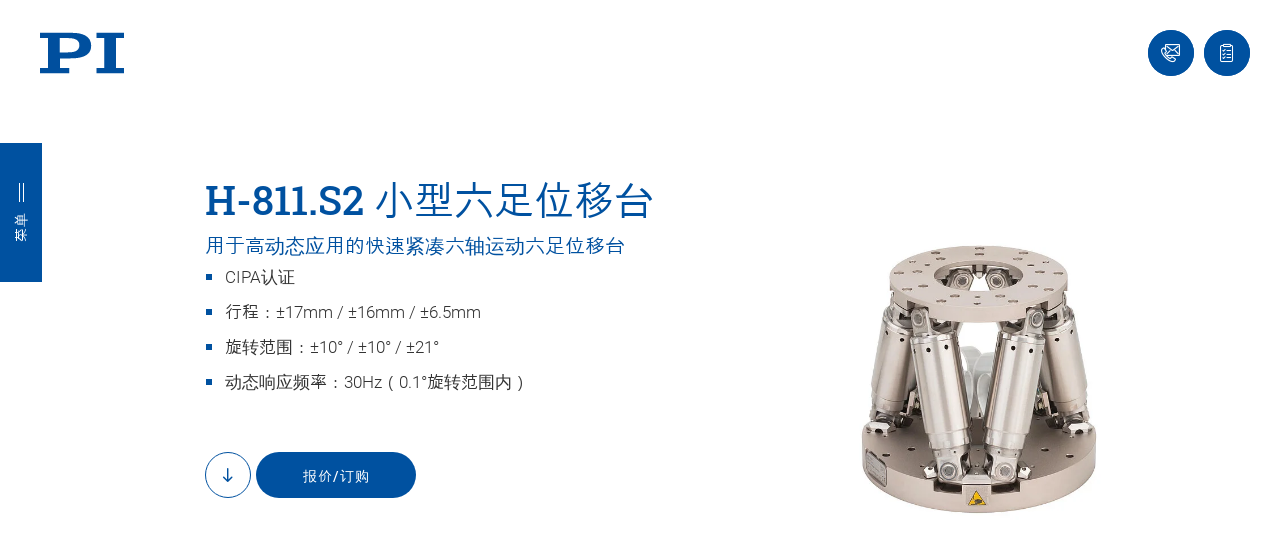

--- FILE ---
content_type: application/javascript
request_url: https://hm.baidu.com/hm.js?f100b5f5bdd98435e768ebbd3f7239ce
body_size: 13677
content:
(function(){var h={},mt={},c={id:"f100b5f5bdd98435e768ebbd3f7239ce",dm:["pi-china.cn"],js:"tongji.baidu.com/hm-web/js/",etrk:[],cetrk:[],cptrk:[],icon:'',ctrk:[],vdur:1800000,age:31536000000,qiao:0,pt:0,spa:0,aet:'',hca:'25233BBB0446CA8D',ab:'0',v:0};var t=void 0,v=!0,x=null,y=!1;mt.cookie={};mt.cookie.set=function(e,a,b){var m;b.P&&(m=new Date,m.setTime(m.getTime()+b.P));document.cookie=e+"="+a+(b.domain?"; domain="+b.domain:"")+(b.path?"; path="+b.path:"")+(m?"; expires="+m.toGMTString():"")+(b.Oc?"; secure":"")};mt.cookie.get=function(e){return(e=RegExp("(^| )"+e+"=([^;]*)(;|$)").exec(document.cookie))?e[2]:x};
mt.cookie.dc=function(e,a){try{var b="Hm_ck_"+ +new Date;mt.cookie.set(b,"42",{domain:e,path:a,P:t});var m="42"===mt.cookie.get(b)?"1":"0";mt.cookie.set(b,"",{domain:e,path:a,P:-1});return m}catch(d){return"0"}};mt.event={};mt.event.d=function(e,a,b,m){e.addEventListener?e.addEventListener(a,b,m||y):e.attachEvent&&e.attachEvent("on"+a,function(d){b.call(e,d)})};
(function(){var e=mt.event;mt.lang={};mt.lang.n=function(a,b){return"[object "+b+"]"==={}.toString.call(a)};mt.lang.m=function(a){return mt.lang.n(a,"Function")};mt.lang.g=function(a){return mt.lang.n(a,"Object")};mt.lang.Ua=function(a){return mt.lang.n(a,"Number")&&isFinite(a)};mt.lang.K=function(a){return mt.lang.n(a,"String")};mt.lang.isArray=function(a){return mt.lang.n(a,"Array")};mt.lang.o=function(a){return a.replace?a.replace(/'/g,"'0").replace(/\*/g,"'1").replace(/!/g,"'2"):a};mt.lang.trim=
function(a){return a.replace(/^\s+|\s+$/g,"")};mt.lang.find=function(a,b,m){if(mt.lang.isArray(a)&&mt.lang.m(b))for(var d=a.length,f=0;f<d;f++)if(f in a&&b.call(m||a,a[f],f))return a[f];return x};mt.lang.J=function(a,b){return mt.lang.find(a,function(a){return a===b})!=x};mt.lang.filter=function(a,b){var m=-1,d=0,f=a==x?0:a.length,e=[];if(mt.lang.m(b))for(;++m<f;){var k=a[m];b(k,m,a)&&(e[d++]=k)}return e};mt.lang.unique=function(a,b){var m=a.length,d=a.slice(0),f,e;for(mt.lang.m(b)||(b=function(b,
a){return b===a});0<--m;){e=d[m];for(f=m;f--;)if(b(e,d[f])){d.splice(m,1);break}}return d};mt.lang.Mc=function(a,b){function m(b){b=(d+d+Number(b).toString(2)).slice(-64);return[parseInt(b.slice(0,32),2),parseInt(b.slice(-32),2)]}var d="00000000000000000000000000000000",f=m(a),e=m(b);return parseInt((d+((f[0]|e[0])>>>0).toString(2)).slice(-32)+(d+((f[1]|e[1])>>>0).toString(2)).slice(-32),2)};mt.lang.extend=function(a){for(var b=Array.prototype.slice.call(arguments,1),m=0;m<b.length;m++){var d=b[m],
f;for(f in d)Object.prototype.hasOwnProperty.call(d,f)&&d[f]&&(a[f]=d[f])}return a};mt.lang.Fc=function(a){function b(b,a){var f=window.history,e=f[b];f[b]=function(){e.apply(f,arguments);mt.lang.m(a)&&a()}}b("pushState",function(){a()});b("replaceState",function(){a()});e.d(window,window.history.pushState?"popstate":"hashchange",function(){a()})};return mt.lang})();mt.url={};mt.url.h=function(e,a){var b=e.match(RegExp("(^|&|\\?|#)("+a+")=([^&#]*)(&|$|#)",""));return b?b[3]:x};
mt.url.Jb=function(e){return(e=e.match(/^(https?:\/\/)?([^\/\?#]*)/))?e[2].replace(/.*@/,""):x};mt.url.qa=function(e){return(e=mt.url.Jb(e))?e.replace(/:\d+$/,""):e};mt.url.$b=function(e){var a=document.location.href,a=a.replace(/^https?:\/\//,"");return 0===a.indexOf(e)};mt.url.ac=function(e,a){e="."+e.replace(/:\d+/,"");a="."+a.replace(/:\d+/,"");var b=e.indexOf(a);return-1<b&&b+a.length===e.length};
(function(){var e=mt.lang,a=mt.url;mt.e={};mt.e.Cb=function(b){return document.getElementById(b)};mt.e.oa=function(b){if(!b)return x;try{b=String(b);if(0===b.indexOf("!HMCQ!"))return b;if(0===b.indexOf("!HMCC!"))return document.querySelector(b.substring(6,b.length));for(var a=b.split(">"),d=document.body,f=a.length-1;0<=f;f--)if(-1<a[f].indexOf("#")){var e=a[f].split("#")[1];(d=document.getElementById(e))||(d=document.getElementById(decodeURIComponent(e)));a=a.splice(f+1,a.length-(f+1));break}for(b=
0;d&&b<a.length;){var k=String(a[b]).toLowerCase();if(!("html"===k||"body"===k)){var f=0,p=a[b].match(/\[(\d+)\]/i),e=[];if(p)f=p[1]-1,k=k.split("[")[0];else if(1!==d.childNodes.length){for(var r=0,s=0,n=d.childNodes.length;s<n;s++){var q=d.childNodes[s];1===q.nodeType&&q.nodeName.toLowerCase()===k&&r++;if(1<r)return x}if(1!==r)return x}for(r=0;r<d.childNodes.length;r++)1===d.childNodes[r].nodeType&&d.childNodes[r].nodeName.toLowerCase()===k&&e.push(d.childNodes[r]);if(!e[f])return x;d=e[f]}b++}return d}catch(l){return x}};
mt.e.Na=function(b,a){var d=[],f=[];if(!b)return f;for(;b.parentNode!=x;){for(var e=0,k=0,p=b.parentNode.childNodes.length,r=0;r<p;r++){var s=b.parentNode.childNodes[r];if(s.nodeName===b.nodeName&&(e++,s===b&&(k=e),0<k&&1<e))break}if((p=""!==b.id)&&a){d.unshift("#"+encodeURIComponent(b.id));break}else p&&(p="#"+encodeURIComponent(b.id),p=0<d.length?p+">"+d.join(">"):p,f.push(p)),d.unshift(encodeURIComponent(String(b.nodeName).toLowerCase())+(1<e?"["+k+"]":""));b=b.parentNode}f.push(d.join(">"));return f};
mt.e.ra=function(b){return(b=mt.e.Na(b,v))&&b.length?String(b[0]):""};mt.e.Lb=function(b){return mt.e.Na(b,y)};mt.e.Db=function(b){var a;for(a="A";(b=b.parentNode)&&1==b.nodeType;)if(b.tagName==a)return b;return x};mt.e.Gb=function(b){return 9===b.nodeType?b:b.ownerDocument||b.document};mt.e.Kb=function(b){var a={top:0,left:0};if(!b)return a;var d=mt.e.Gb(b).documentElement;"undefined"!==typeof b.getBoundingClientRect&&(a=b.getBoundingClientRect());return{top:a.top+(window.pageYOffset||d.scrollTop)-
(d.clientTop||0),left:a.left+(window.pageXOffset||d.scrollLeft)-(d.clientLeft||0)}};mt.e.Qc=function(b,a){if(b)for(var d=b.childNodes,f=0,e=d.length;f<e;f++){var k=d[f];if(k&&3===k.nodeType)return d=k.textContent||k.innerText||k.nodeValue||"",k.textContent?k.textContent=a:k.innerText?k.innerText=a:k.nodeValue=a,d}};mt.e.Pc=function(b,a){if(!b)return{};var d={};a=a||{};for(var f in a)a.hasOwnProperty(f)&&a[f]!==t&&(d[f]=b.getAttribute(f)||"",b.setAttribute(f,a[f]));return d};mt.e.getAttribute=function(b,
a){var d=b.getAttribute&&b.getAttribute(a)||x;if(!d&&b.attributes&&b.attributes.length)for(var f=b.attributes,e=f.length,k=0;k<e;k++)f[k].nodeName===a&&(d=f[k].nodeValue);return d};mt.e.R=function(b){var a="document";b.tagName!==t&&(a=b.tagName);return a.toLowerCase()};mt.e.Ob=function(b){var a="";b.textContent?a=e.trim(b.textContent):b.innerText&&(a=e.trim(b.innerText));a&&(a=a.replace(/\s+/g," ").substring(0,255));return a};mt.e.Q=function(b,m){var d;e.K(b)&&0===String(b).indexOf("!HMCQ!")?(d=String(b),
d=a.h(document.location.href,d.substring(6,d.length))):e.K(b)||(d=mt.e.R(b),"input"===d&&m&&("button"===b.type||"submit"===b.type)?d=e.trim(b.value)||"":"input"===d&&!m&&"password"!==b.type?d=e.trim(b.value)||"":"img"===d?(d=mt.e.getAttribute,d=d(b,"alt")||d(b,"title")||d(b,"src")):d="body"===d||"html"===d?["(hm-default-content-for-",d,")"].join(""):mt.e.Ob(b));return String(d||"").substring(0,255)};(function(){(mt.e.hc=function(){function a(){if(!a.da){a.da=v;for(var d=0,e=f.length;d<e;d++)f[d]()}}
function e(){try{document.documentElement.doScroll("left")}catch(d){setTimeout(e,1);return}a()}var d=y,f=[],g;document.addEventListener?g=function(){document.removeEventListener("DOMContentLoaded",g,y);a()}:document.attachEvent&&(g=function(){"complete"===document.readyState&&(document.detachEvent("onreadystatechange",g),a())});(function(){if(!d)if(d=v,"complete"===document.readyState)a.da=v;else if(document.addEventListener)document.addEventListener("DOMContentLoaded",g,y),window.addEventListener("load",
a,y);else if(document.attachEvent){document.attachEvent("onreadystatechange",g);window.attachEvent("onload",a);var f=y;try{f=window.frameElement==x}catch(p){}document.documentElement.doScroll&&f&&e()}})();return function(d){a.da?d():f.push(d)}}()).da=y})();return mt.e})();
(function(){var e=mt.event;mt.f={};mt.f.Ta=/msie (\d+\.\d+)/i.test(navigator.userAgent);mt.f.cookieEnabled=navigator.cookieEnabled;mt.f.javaEnabled=navigator.javaEnabled();mt.f.language=navigator.language||navigator.browserLanguage||navigator.systemLanguage||navigator.userLanguage||"";mt.f.kc=(window.screen.width||0)+"x"+(window.screen.height||0);mt.f.colorDepth=window.screen.colorDepth||0;mt.f.Nb=function(){var a;a=a||document;return parseInt(window.pageYOffset||a.documentElement.scrollTop||a.body&&
a.body.scrollTop||0,10)};mt.f.Pa=function(){var a=document;return parseInt(window.innerHeight||a.documentElement.clientHeight||a.body&&a.body.clientHeight||0,10)};mt.f.C=function(){return mt.f.Nb()+mt.f.Pa()};mt.f.kb=0;mt.f.Pb=function(){var a=document;return parseInt(window.innerWidth||a.documentElement.clientWidth||a.body.offsetWidth||0,10)};mt.f.orientation=0;(function(){function a(){var a=0;window.orientation!==t&&(a=window.orientation);screen&&(screen.orientation&&screen.orientation.angle!==
t)&&(a=screen.orientation.angle);mt.f.orientation=a;mt.f.kb=mt.f.Pb()}a();e.d(window,"orientationchange",a)})();return mt.f})();mt.D={};mt.D.parse=function(e){return(new Function("return ("+e+")"))()};
mt.D.stringify=function(){function e(a){/["\\\x00-\x1f]/.test(a)&&(a=a.replace(/["\\\x00-\x1f]/g,function(a){var f=b[a];if(f)return f;f=a.charCodeAt();return"\\u00"+Math.floor(f/16).toString(16)+(f%16).toString(16)}));return'"'+a+'"'}function a(a){return 10>a?"0"+a:a}var b={"\b":"\\b","\t":"\\t","\n":"\\n","\f":"\\f","\r":"\\r",'"':'\\"',"\\":"\\\\"};return function(b){switch(typeof b){case "undefined":return"undefined";case "number":return isFinite(b)?String(b):"null";case "string":return e(b);case "boolean":return String(b);
default:if(b===x)return"null";if(b instanceof Array){var d=["["],f=b.length,g,k,p;for(k=0;k<f;k++)switch(p=b[k],typeof p){case "undefined":case "function":case "unknown":break;default:g&&d.push(","),d.push(mt.D.stringify(p)),g=1}d.push("]");return d.join("")}if(b instanceof Date)return'"'+b.getFullYear()+"-"+a(b.getMonth()+1)+"-"+a(b.getDate())+"T"+a(b.getHours())+":"+a(b.getMinutes())+":"+a(b.getSeconds())+'"';g=["{"];k=mt.D.stringify;for(f in b)if(Object.prototype.hasOwnProperty.call(b,f))switch(p=
b[f],typeof p){case "undefined":case "unknown":case "function":break;default:d&&g.push(","),d=1,g.push(k(f)+":"+k(p))}g.push("}");return g.join("")}}}();mt.localStorage={};mt.localStorage.ia=function(){if(!mt.localStorage.i)try{mt.localStorage.i=document.createElement("input"),mt.localStorage.i.type="hidden",mt.localStorage.i.style.display="none",mt.localStorage.i.addBehavior("#default#userData"),document.getElementsByTagName("head")[0].appendChild(mt.localStorage.i)}catch(e){return y}return v};
mt.localStorage.set=function(e,a,b){var m=new Date;m.setTime(m.getTime()+(b||31536E6));try{window.localStorage?(a=m.getTime()+"|"+a,window.localStorage.setItem(e,a)):mt.localStorage.ia()&&(mt.localStorage.i.expires=m.toUTCString(),mt.localStorage.i.load(document.location.hostname),mt.localStorage.i.setAttribute(e,a),mt.localStorage.i.save(document.location.hostname))}catch(d){}};
mt.localStorage.get=function(e){if(window.localStorage){if(e=window.localStorage.getItem(e)){var a=e.indexOf("|"),b=e.substring(0,a)-0;if(b&&b>(new Date).getTime())return e.substring(a+1)}}else if(mt.localStorage.ia())try{return mt.localStorage.i.load(document.location.hostname),mt.localStorage.i.getAttribute(e)}catch(m){}return x};
mt.localStorage.remove=function(e){if(window.localStorage)window.localStorage.removeItem(e);else if(mt.localStorage.ia())try{mt.localStorage.i.load(document.location.hostname),mt.localStorage.i.removeAttribute(e),mt.localStorage.i.save(document.location.hostname)}catch(a){}};mt.sessionStorage={};mt.sessionStorage.set=function(e,a){try{window.sessionStorage&&window.sessionStorage.setItem(e,a)}catch(b){}};
mt.sessionStorage.get=function(e){try{return window.sessionStorage?window.sessionStorage.getItem(e):x}catch(a){return x}};mt.sessionStorage.remove=function(e){try{window.sessionStorage&&window.sessionStorage.removeItem(e)}catch(a){}};
(function(){var e=mt.D;mt.N={};mt.N.log=function(a,b){var e=new Image,d="mini_tangram_log_"+Math.floor(2147483648*Math.random()).toString(36);window[d]=e;e.onload=function(){e.onload=x;e=window[d]=x;b&&b(a)};e.src=a};mt.N.get=function(a,b){return mt.N.pb({url:a,method:"GET",data:b.data,timeout:b.timeout,noCache:v,success:b.success,fail:b.fail})};mt.N.pb=function(a){function b(a){var b=[],l;for(l in a)a.hasOwnProperty(l)&&b.push(encodeURIComponent(l)+"="+encodeURIComponent(a[l]));return b.join("&")}
function m(b){var l=a[b];if(l)if(q&&clearTimeout(q),"success"!==b)l&&l(n);else{var d;try{d=e.parse(n.responseText)}catch(f){l&&l(n);return}l&&l(n,d)}}a=a||{};var d=a.data;"object"===typeof d&&(d=b(a.data||{}));var f=a.url,g=(a.method||"GET").toUpperCase(),k=a.headers||{},p=a.timeout||0,r=a.noCache||y,s=a.withCredentials||y,n,q;try{a:if(window.XMLHttpRequest)n=new XMLHttpRequest;else{try{n=new ActiveXObject("Microsoft.XMLHTTP");break a}catch(l){}n=t}"GET"===g&&(d&&(f+=(0<=f.indexOf("?")?"&":"?")+d,
d=x),r&&(f+=(0<=f.indexOf("?")?"&":"?")+"b"+ +new Date+"=1"));n.open(g,f,v);n.onreadystatechange=function(){if(4===n.readyState){var a=0;try{a=n.status}catch(b){m("fail");return}200<=a&&300>a||304===a||1223===a?m("success"):m("fail")}};for(var u in k)k.hasOwnProperty(u)&&n.setRequestHeader(u,k[u]);s&&(n.withCredentials=v);p&&(q=setTimeout(function(){n.onreadystatechange=function(){};n.abort();m("fail")},p));n.send(d)}catch(w){m("fail")}return n};return mt.N})();
h.H={Jc:"http://tongji.baidu.com/hm-web/welcome/ico",eb:"hm.baidu.com/hm.gif",qb:/^(tongji|hmcdn).baidu.com$/,yc:"tongji.baidu.com",Tb:"hmmd",Ub:"hmpl",Bc:"utm_medium",Sb:"hmkw",Dc:"utm_term",Qb:"hmci",Ac:"utm_content",Vb:"hmsr",Cc:"utm_source",Rb:"hmcu",zc:"utm_campaign",Wa:0,O:Math.round(+new Date/1E3),protocol:"https:"===document.location.protocol?"https:":"http:",wa:"https:",Gc:6E5,lc:5E3,Hc:5,Ia:1024,ya:2147483647,jb:"hca cc cf ci ck cl cm cp cu cw ds vl ep et ja ln lo lt rnd si su v cv lv api sn r ww p u tt".split(" "),
S:v,Ea:{id:"data-hm-id",X:"data-hm-class",W:"data-hm-xpath",content:"data-hm-content",fa:"data-hm-tag",link:"data-hm-link"},Ga:"data-hm-enabled",Fa:"data-hm-disabled",gc:"https://hmcdn.baidu.com/static/tongji/plugins/",cb:["UrlChangeTracker"],Ec:{Nc:0,Rc:1,Kc:2},Lc:"https://fclog.baidu.com/log/ocpcagl?type=behavior&emd=euc"};
(function(){var e={I:{},d:function(a,b){this.I[a]=this.I[a]||[];this.I[a].push(b)},B:function(a,b){this.I[a]=this.I[a]||[];for(var e=this.I[a].length,d=0;d<e;d++)this.I[a][d](b)}};return h.t=e})();
(function(){var e=mt.lang,a=/^https?:\/\//,b={Fb:function(a){var b;try{b=JSON.parse(decodeURIComponent(a[0]))}catch(e){}return b},Xa:function(a,d){return b.Ya(h.c&&h.c.b&&h.c.b.u,a,d)||b.Ya(document.location.href,a,d)},Ya:function(b,d,e){if(b===t)return y;a.test(d)||(b=b.replace(a,""));d=d.replace(/\/$/,"");b=b.replace(/\/$/,"");e&&(b=b.replace(/^(https?:\/\/)?www\./,"$1"));return RegExp("^"+d.replace(/[?.+^${}()|[\]\\]/g,"\\$&").replace(/\*/g,".*")+"$").test(b)},aa:function(a,d){var f=b.Fb(a);if(!e.n(f,
"Undefined")){if(e.isArray(f)){for(var g=0;g<f.length;g++)if(b.Xa(f[g],d))return v;return y}if(e.g(f)){var g=[],k;for(k in f)f.hasOwnProperty(k)&&b.Xa(k,d)&&(g=g.concat(f[k]));return g}}}};return h.ma=b})();
(function(){function e(b,e){var d=document.createElement("script");d.charset="utf-8";a.m(e)&&(d.readyState?d.onreadystatechange=function(){if("loaded"===d.readyState||"complete"===d.readyState)d.onreadystatechange=x,e()}:d.onload=function(){e()});d.src=b;var f=document.getElementsByTagName("script")[0];f.parentNode.insertBefore(d,f)}var a=mt.lang;return h.load=e})();
(function(){var e=mt.url,a=mt.cookie,b=mt.localStorage,m=mt.sessionStorage,d={getData:function(d){try{return a.get(d)||m.get(d)||b.get(d)}catch(e){}},setData:function(e,g,k){try{a.set(e,g,{domain:d.ba(),path:d.na(),P:k}),k?b.set(e,g,k):m.set(e,g)}catch(p){}},removeData:function(e){try{a.set(e,"",{domain:d.ba(),path:d.na(),P:-1}),m.remove(e),b.remove(e)}catch(g){}},ba:function(){for(var a=document.location.hostname,b=0,d=c.dm.length;b<d;b++)if(e.ac(a,c.dm[b]))return c.dm[b].replace(/(:\d+)?[/?#].*/,
"");return a},na:function(){for(var a=0,b=c.dm.length;a<b;a++){var d=c.dm[a];if(-1<d.indexOf("/")&&e.$b(d))return d.replace(/^[^/]+(\/.*)/,"$1")+"/"}return"/"}};return h.Y=d})();
(function(){var e=mt.lang,a=mt.D,b=h.t,m=h.Y,d={pageview:{},session:{},autoEventTracking:{},customEvent:{},user:{}},f={user:1,session:2,pageview:3,autoEventTracking:3,customEvent:3,others:3},g=["session","user"],k="Hm_up_"+c.id,p={z:function(){p.Yb();b.d("setPageviewProp",p.tc);b.d("clearPageviewProp",p.ub)},Yb:function(){try{var b=a.parse(decodeURIComponent(m.getData(k)));e.g(b)&&(d.user=b)}catch(f){}},w:function(a){var b={};d[a]!==t&&(b=d[a]);a=this.sa();for(var e in b)b.hasOwnProperty(e)&&(a[e]=
b[e]);return a},sa:function(){for(var a={},b,e=g.length-1;0<=e;e--){b=d[g[e]];for(var f in b)b.hasOwnProperty(f)&&(a[f]=b[f])}return a},setProperty:function(b,f,n){var q=d[b];if(e.g(q)&&e.g(f)){for(var l in f)if(f.hasOwnProperty(l)){var u=e.o(String(l));if(n||!/^_/.test(u)&&!/_$/.test(u)||/^(_iden|ei_|ec_|ex_|en_|et_|el_)$/.test(u)){var w=f[l];if(w==x)delete q[u];else{if(e.g(w)||e.isArray(w))w=a.stringify(w);w=e.o(String(w));p.bc(b,u,w)&&(q[u]={value:w,scope:p.Oa(b)})}}}"user"===b&&p.Aa()}},s:function(a){a!==
t&&("userId"===a&&e.g(d.user)?(delete d.user.uid_,p.Aa()):"user"===a&&e.g(d.user)?(a=d.user.uid_,d.user=a===t?{}:{uid_:a},p.Aa()):d[a]!==t&&(d[a]={}))},tc:function(){h.c.b.p=p.G(p.w("pageview"))},ub:function(){p.s("pageview");h.c.b.p=""},Aa:function(){try{m.setData(k,encodeURIComponent(a.stringify(d.user)),c.age)}catch(b){}},bc:function(a,b,e){var f=v,l=d[a];if(256<encodeURIComponent(String(b)).length||256<encodeURIComponent(String(e)).length)f=y;else{var u=l[b];l[b]={value:e,scope:p.Oa(a)};a=p.G(p.w(a));
2048<encodeURIComponent(a).length&&(u!==t?l[b]=u:delete l[b],f=y)}return f},G:function(a){var b=[],d,e;for(e in a)a.hasOwnProperty(e)&&(d=[e,a[e].value],(1===a[e].scope||2===a[e].scope)&&d.push(a[e].scope),b.push(d.join("*")));return b.join("!")},Oa:function(a){a=f[a];return a!==t?a:f.others}};return h.M=p})();
(function(){var e=mt.e,a=mt.lang,b=h.t,m=h.ma,d=h.M,f=d.G;if(a.isArray(c.cptrk)&&0<c.cptrk.length){var g={bb:{},ga:{},z:function(){for(var b,e=m.aa(c.cptrk)||[],d=0;d<e.length;d++)if(b=e[d],b.a!==t&&a.g(b.a)){b=b.a;for(var f in b)b.hasOwnProperty(f)&&(g.ga[f]=String(b[f]))}},$a:function(){var a,b,d;for(d in g.ga)if(g.ga.hasOwnProperty(d)&&g.bb[d]===t&&(a=g.ga[d],a=e.oa(a)))b=b===t?{}:b,b[d]=e.Q(a,y),g.bb[d]=v;return b},ua:function(){var a=g.$a();a&&g.oc(a)},Xb:function(){"MutationObserver"in window&&
document.body?(new MutationObserver(g.ua)).observe(document.body,{childList:v,subtree:v}):window.setInterval(g.ua,15E3)},oc:function(b){if(a.g(b)){d.setProperty("pageview",b);b=h.c.b.p;var e=h.c.b.ep;h.c.b.et=9;h.c.b.ep="";h.c.b.p=f(d.w("pageview"));h.c.l();h.c.b.p=b;h.c.b.ep=e;d.s("pageview")}}};g.z();b.d("pv-b",function(){var a=g.$a();a&&d.setProperty("pageview",a)});g.Xb();e.hc(g.ua)}})();
(function(){var e=mt.lang,a=mt.e,b=h.ma,m={$:function(d,e){return function(g){var k=g.target||g.srcElement;if(k){var p=b.aa(e)||[],r=k.getAttribute(d.ha);g=g.clientX+":"+g.clientY;if(r&&r===g)k.removeAttribute(d.ha);else if(0<p.length&&(k=a.Lb(k))&&k.length)if(p=k.length,r=k[k.length-1],1E4>p*r.split(">").length)for(r=0;r<p;r++)m.ib(d,k[r]);else m.ib(d,r)}}},ib:function(a,b){for(var g={},k=String(b).split(">").length,m=0;m<k;m++)g[b]="",/\[1\]$/.test(b)&&(g[b.substring(0,b.lastIndexOf("["))]=""),
/\]$/.test(b)||(g[b+"[1]"]=""),b=b.substring(0,b.lastIndexOf(">"));a&&(e.g(a)&&a.Ha)&&a.Ha(g)},ic:function(a,b){return function(e){(e.target||e.srcElement).setAttribute(a.ha,e.clientX+":"+e.clientY);a&&a.A&&(b?a.A(b):a.A("#"+encodeURIComponent(this.id),e.type))}}};return h.zb=m})();
(function(){var e=mt.e,a=mt.event,b=mt.lang,m=h.H,d=h.ma,f=h.zb,g=h.M,k=g.G,p={ha:"HM_ce",lb:function(){if(c.cetrk&&0<c.cetrk.length&&(a.d(document,"click",f.$(p,c.cetrk),v),!document.addEventListener))for(var b=d.aa(c.cetrk)||[],g=0,n=b.length;g<n;g++){var q=b[g],l=q.p||"";-1===l.indexOf(">")&&(0===l.indexOf("#")&&(l=l.substring(1)),(l=e.Cb(l))&&a.d(l,"click",f.ic(p,q),v))}},Ha:function(a){for(var b=d.aa(c.cetrk)||[],e=0;e<b.length;e++){var f=b[e],l=p.Ib(f.p,a);l&&p.A(f,l)}},Ib:function(a,b){a=String(a);
if(0<a.indexOf("*")){var e=RegExp("^"+a.replace(/\[/g,"\\[").replace(/\]/g,"\\]").replace(/\*/,"\\d+")+"$"),d;for(d in b)if(b.hasOwnProperty(d)&&e.test(d))return d;return x}return b.hasOwnProperty(a)?a:x},A:function(a,d){h.c.b.et=7;var f=a&&a.k||"",f=b.o(f),q={};if(a&&a.a&&b.g(a.a)){var l=a.a,u;for(u in l)if(l.hasOwnProperty(u)){var w=p.Mb(l[u]||"",d),w=w?e.Q(w,y):"";q[u]=w}}q=p.Eb(q,d||a&&a.p);q._iden=f;g.setProperty("customEvent",q);h.c.b.ep="";h.c.b.p=k(g.w("customEvent"));h.c.l();h.c.b.p="";g.s("customEvent")},
Eb:function(a,b){var d=e.oa(b),f=m.Ea;d&&(c.aet&&c.aet.length?(a.ei_=e.getAttribute(d,f.id)||e.getAttribute(d,"id")||"",a.ec_=e.getAttribute(d,f.X)||e.getAttribute(d,"class")||"",a.ex_=e.getAttribute(d,f.W)||e.ra(d),a.en_=e.getAttribute(d,f.content)||e.Q(d,v),a.et_=e.getAttribute(d,f.fa)||e.R(d),a.el_=e.getAttribute(d,f.link)||e.getAttribute(d,"href")||""):(a.ex_=e.getAttribute(d,f.W)||e.ra(d),a.en_=e.getAttribute(d,f.content)||e.Q(d,v)));return a},Mb:function(a,b){a=String(a);b=String(b);if(0<a.indexOf("*")){var d=
/.*\[(\d+)\]$/.exec(b);a=a.replace("*",d?d[1]:"1")}return e.oa(a)}};h.t.d("pv-b",p.lb);return p})();
(function(){var e=mt.lang,a=mt.e,b=mt.event,m=mt.f,d=h.H,f=h.t,g=h.M,k=g.G,p=+new Date,r=[],s={$:function(){return function(b){if(h.c&&h.c.S&&c.aet&&c.aet.length){var f=b.target||b.srcElement;if(f){var l=h.c.rb,u=a.getAttribute(f,d.Ga)!=x?v:y;if(a.getAttribute(f,d.Fa)==x)if(u)s.ka(s.pa(f,b));else{var w=a.R(f);if(e.J(l,"*")||e.J(l,w))s.ka(s.pa(f,b));else for(;f.parentNode!=x;){var u=f.parentNode,w=a.R(u),g="a"===w&&e.J(l,"a")?v:y,w="button"===w&&e.J(l,"button")?v:y,k=a.getAttribute(u,d.Ga)!=x?v:y;
if(a.getAttribute(u,d.Fa)==x&&(g||w||k)){s.ka(s.pa(u,b));break}f=f.parentNode}}}}}},pa:function(b,f){var l={},u=d.Ea;l.id=a.getAttribute(b,u.id)||a.getAttribute(b,"id")||"";l.X=a.getAttribute(b,u.X)||a.getAttribute(b,"class")||"";l.W=a.getAttribute(b,u.W)||a.ra(b);l.content=a.getAttribute(b,u.content)||a.Q(b,v);l.fa=a.getAttribute(b,u.fa)||a.R(b);l.link=a.getAttribute(b,u.link)||a.getAttribute(b,"href")||"";l.type=f.type||"click";u=e.Ua(b.offsetTop)?b.offsetTop:0;"click"===f.type?u=m.Ta?f.clientY+
Math.max(document.documentElement.scrollTop,document.body.scrollTop):f.pageY:"touchend"===f.type&&(f.Za&&f.Za.changedTouches)&&(u=f.Za.changedTouches[0].pageY);l.wc=u;u=this.Hb(f);l.xa=u.xa||0;l.za=u.za||0;l.Da=u.Da||0;l.ta=u.ta||0;l.Ca=u.Ca||"b";return l},Hb:function(b){var d=b.target||b.srcElement,l;if(m.Ta){var f=Math.max(document.documentElement.scrollTop,document.body.scrollTop);l=Math.max(document.documentElement.scrollLeft,document.body.scrollLeft);l=b.clientX+l;b=b.clientY+f}else l=b.pageX,
b=b.pageY;var w=f=0,g=0,k=0;if(d&&(f=d.offsetWidth||d.clientWidth,w=d.offsetHeight||d.clientHeight,k=a.Kb(d),g=k.left,k=k.top,e.m(d.getBBox)&&(w=d.getBBox(),f=w.width,w=w.height),"html"===(d.tagName||"").toLowerCase()))f=Math.max(f,d.clientWidth),w=Math.max(w,d.clientHeight);return{xa:Math.round(100*((l-g)/f)),za:Math.round(100*((b-k)/w)),Da:f,ta:w,Ca:("a"===(d.tagName||"").toLowerCase()?d:a.Db(d))?"a":"b"}},ka:function(a){var b=e.o;a=[+new Date-(h.c.T!==t?h.c.T:p),b(a.id),b(a.X),b(a.fa),b(a.W),b(a.link),
b(a.content),a.type,a.wc,a.xa,a.za,a.Da,a.ta,a.Ca].join("*");s.la(a);e.m(this.V())&&this.V()()},la:function(a){var b=d.Ia;a.length>b||(encodeURIComponent(r.join("!")+a).length>b&&0<r.length&&(s.A(r.join("!")),r=[]),r.push(a))},A:function(a){h.c.b.et=5;h.c.b.ep=a;g.setProperty("autoEventTracking",{view_h_:m.C()},v);h.c.b.p=k(g.w("autoEventTracking"));h.c.l();h.c.b.p="";g.setProperty("autoEventTracking",{view_h_:x},v)},V:function(){return function(){r&&r.length&&(s.A(r.join("!")),r=[])}}};e.K(c.aet)&&
""!==c.aet&&f.d("pv-b",function(){b.d(document,"click",s.$(),v);"ontouchend"in document&&b.d(window,"touchend",s.$());b.d(window,"unload",s.V())});return s})();
(function(){var e=mt.lang,a=mt.event,b=mt.f,m=h.H,d=h.t,f=h.M,g=f.G,k=+new Date,p=[],r=x,s={nb:function(){e.K(c.aet)&&""!==c.aet&&setInterval(s.gb,m.lc)},gb:function(){var a=b.C();0<a-h.c.b.vl&&(h.c.b.vl=a)}},n={yb:function(){return function(){h.c&&(h.c.S&&c.aet&&c.aet.length)&&(window.clearTimeout(r),r=window.setTimeout(function(){n.mb(b.C())},150))}},mb:function(a){n.la([+new Date-(h.c.T!==t?h.c.T:k),a].join("*"))},la:function(a){if(encodeURIComponent(p.join("!")+a).length>m.Ia||3<p.length)n.A(p.join("!")),
p=[];p.push(a)},A:function(a){s.gb();h.c.b.et=6;h.c.b.vh=b.Pa();h.c.b.ep=a;f.setProperty("autoEventTracking",{view_h_:b.C()},v);h.c.b.p=g(f.w("autoEventTracking"));h.c.l();h.c.b.p="";f.setProperty("autoEventTracking",{view_h_:x},v)},V:function(){return function(){p&&p.length&&(n.A(p.join("!")),p=[])}}};e.K(c.aet)&&""!==c.aet&&d.d("pv-b",function(){a.d(window,"scroll",n.yb());a.d(window,"unload",n.V());s.nb()});return n})();
(function(){function e(){return function(){h.c.b.et=3;h.c.b.ep=h.Z.La()+","+h.Z.Ka();h.c.b.hca=c.hca;h.c.l()}}function a(){clearTimeout(z);var b;u&&(b="visible"==document[u]);w&&(b=!document[w]);k="undefined"==typeof b?v:b;if((!g||!p)&&k&&r)l=v,n=+new Date;else if(g&&p&&(!k||!r))l=y,q+=+new Date-n;g=k;p=r;z=setTimeout(a,100)}function b(a){var b=document,d="";if(a in b)d=a;else for(var l=["webkit","ms","moz","o"],e=0;e<l.length;e++){var f=l[e]+a.charAt(0).toUpperCase()+a.slice(1);if(f in b){d=f;break}}return d}
function m(b){if(!("focus"==b.type||"blur"==b.type)||!(b.target&&b.target!=window))r="focus"==b.type||"focusin"==b.type?v:y,a()}var d=mt.event,f=h.t,g=v,k=v,p=v,r=v,s=+new Date,n=s,q=0,l=v,u=b("visibilityState"),w=b("hidden"),z;a();(function(){var b=u.replace(/[vV]isibilityState/,"visibilitychange");d.d(document,b,a);d.d(window,"pageshow",a);d.d(window,"pagehide",a);"object"==typeof document.onfocusin?(d.d(document,"focusin",m),d.d(document,"focusout",m)):(d.d(window,"focus",m),d.d(window,"blur",
m))})();h.Z={La:function(){return+new Date-s},Ka:function(){return l?+new Date-n+q:q}};f.d("pv-b",function(){d.d(window,"unload",e())});f.d("duration-send",e());f.d("duration-done",function(){n=s=+new Date;q=0});return h.Z})();
(function(){var e=mt.lang,a=h.H,b=h.load,m=h.Y,d={Wb:function(d){if((window._dxt===t||e.n(window._dxt,"Array"))&&"undefined"!==typeof h.c){var g=m.ba();b([a.protocol,"//datax.baidu.com/x.js?si=",c.id,"&dm=",encodeURIComponent(g)].join(""),d)}},vc:function(a){if(e.n(a,"String")||e.n(a,"Number"))window._dxt=window._dxt||[],window._dxt.push(["_setUserId",a])}};return h.wb=d})();
(function(){var e=mt.f,a=h.M,b=a.G,m=h.Z,d={ca:x,z:function(){"0"===String(c.v)&&(this.xc=[3E3,2E3,2E3,3E3,15E3,5E4,105E3],this.hb())},hb:function(){var a=this.xc.shift(),b=this;a&&(this.ca=setTimeout(function(){b.nc()},a))},nc:function(){h.c.b.et=10;h.c.b.hca=c.hca;var d=h.c.b.ep,g=h.c.b.p;a.setProperty("autoEventTracking",{view_h_:e.C()},v);h.c.b.p=b(a.w("autoEventTracking"));h.c.b.ep=m.La()+","+m.Ka();h.c.l();a.setProperty("autoEventTracking",{view_h_:x},v);h.c.b.p=g;h.c.b.ep=d;this.hb()},jc:function(){"0"===
String(c.v)&&(this.ca&&clearTimeout(this.ca),this.ca=x,this.z())}};h.t.d("pv-d",function(){d.z()});return h.Qa=d})();
(function(){function e(a){for(var d in a)if({}.hasOwnProperty.call(a,d)){var f=a[d];b.g(f)||b.isArray(f)?e(f):a[d]=String(f)}}var a=mt.url,b=mt.lang,m=mt.D,d=mt.f,f=h.H,g=h.t,k=h.wb,p=h.load,r=h.Y,s=h.M,n=s.G,q={U:[],ea:0,va:y,z:function(){q.j=0;s.z();g.d("pv-b",function(){q.xb();q.Ab()});g.d("pv-d",function(){q.Bb()});g.d("stag-b",function(){h.c.b.api=q.j||q.ea?q.j+"_"+q.ea:""});g.d("stag-d",function(){h.c.b.api=0;q.j=0;q.ea=0})},xb:function(){var a=window._hmt||[];if(!a||b.n(a,"Array"))window._hmt=
{id:c.id,cmd:{},push:function(){for(var a=window._hmt,d=0;d<arguments.length;d++){var l=arguments[d];b.n(l,"Array")&&(a.cmd[a.id].push(l),"_setAccount"===l[0]&&(1<l.length&&/^[0-9a-f]{31,32}$/.test(l[1]))&&(l=l[1],a.id=l,a.cmd[l]=a.cmd[l]||[]))}}},window._hmt.cmd[c.id]=[],window._hmt.push.apply(window._hmt,a)},Ab:function(){var a=window._hmt;if(a&&a.cmd&&a.cmd[c.id])for(var b=a.cmd[c.id],d=/^_track(Event|Order)$/,e=0;e<b.length;e++){var f=b[e];d.test(f[0])?q.U.push(f):q.Ba(f)}a.cmd[c.id]={push:q.Ba}},
Bb:function(){if(0<q.U.length)for(var a=0,b=q.U.length;a<b;a++)q.Ba(q.U[a]);q.U=x},Ba:function(a){var d=a[0];if(q.hasOwnProperty(d)&&b.m(q[d]))q[d](a)},_setAccount:function(a){1<a.length&&/^[0-9a-f]{31,32}$/.test(a[1])&&(q.j|=1)},_setAutoPageview:function(a){if(1<a.length&&(a=a[1],y===a||v===a))q.j|=2,h.c.Ra=a},_trackPageview:function(a){h.c.Va&&(1<a.length&&a[1].charAt&&"/"===a[1].charAt(0))&&(q.j|=4,h.c.b.sn=h.c.Ma(),h.c.b.et=0,h.c.b.ep="",h.c.b.vl=d.C(),q.va||(h.c.b.su=h.c.b.u||document.location.href),
h.c.b.u=f.protocol+"//"+document.location.host+a[1],h.c.b.p=n(s.w("pageview")),h.c.l(),h.c.b.p="",h.c.T=+new Date,s.s("pageview"),h.Qa&&h.Qa.jc())},_trackEvent:function(a){2<a.length&&(q.j|=8,h.c.b.et=4,h.c.b.ep=b.o(a[1])+"*"+b.o(a[2])+(a[3]?"*"+b.o(a[3]):"")+(a[4]?"*"+b.o(a[4]):""),h.c.b.p=n(s.sa()),h.c.l(),h.c.b.p="")},_setCustomVar:function(a){if(!(4>a.length)){var d=a[1],e=a[4]||3;if(0<d&&6>d&&0<e&&4>e){q.ea++;for(var f=(h.c.b.cv||"*").split("!"),g=f.length;g<d-1;g++)f.push("*");f[d-1]=e+"*"+
b.o(a[2])+"*"+b.o(a[3]);h.c.b.cv=f.join("!");a=h.c.b.cv.replace(/[^1](\*[^!]*){2}/g,"*").replace(/((^|!)\*)+$/g,"");""!==a?r.setData("Hm_cv_"+c.id,encodeURIComponent(a),c.age):r.removeData("Hm_cv_"+c.id)}}},_setReferrerOverride:function(a){1<a.length&&(a=a[1],b.n(a,"String")?(h.c.b.su="/"===a.charAt(0)?f.protocol+"//"+window.location.host+a:a,q.va=v):q.va=y)},_trackOrder:function(a){a=a[1];b.g(a)&&(e(a),q.j|=16,h.c.b.et=94,h.c.b.ep=m.stringify(a),h.c.b.p=n(s.sa()),h.c.l(),h.c.b.p="")},_setDataxId:function(a){a=
a[1];k.Wb();k.vc(a)},_setUserId:function(a){a=a[1];if(b.K(a)||b.Ua(a)){var d=s.w("user").uid_;if(!(d&&d.value===b.o(String(a)))){var d=h.c.b.p,e=h.c.b.ep;h.c.b.et=8;h.c.b.ep="";h.c.b.p="uid_*"+b.o(String(a));h.c.l();var f={};f.uid_=a;s.setProperty("user",f,v);h.c.b.p=d;h.c.b.ep=e}}},_clearUserId:function(a){1<a.length&&v===a[1]&&s.s("userId")},_getClientId:function(a){a=a[1];b.m(a)&&c.hca!==t&&a(c.hca)},_setUserProperty:function(a){a=a[1];b.g(a)&&s.setProperty("user",a)},_clearUserProperty:function(a){1<
a.length&&v===a[1]&&s.s("user")},_setSessionProperty:function(a){a=a[1];b.g(a)&&s.setProperty("session",a)},_clearSessionProperty:function(a){1<a.length&&v===a[1]&&s.s("session")},_setPageviewProperty:function(a){a=a[1];b.g(a)&&s.setProperty("pageview",a)},_clearPageviewProperty:function(a){1<a.length&&v===a[1]&&s.s("pageview")},_setAutoEventTrackingProperty:function(a){a=a[1];b.g(a)&&s.setProperty("autoEventTracking",a)},_clearAutoEventTrackingProperty:function(a){1<a.length&&v===a[1]&&s.s("autoEventTracking")},
_setAutoTracking:function(a){if(1<a.length&&(a=a[1],y===a||v===a))h.c.Sa=a},_setAutoEventTracking:function(a){if(1<a.length&&(a=a[1],y===a||v===a))h.c.S=a},_trackPageDuration:function(a){1<a.length?(a=a[1],2===String(a).split(",").length&&(h.c.b.et=3,h.c.b.ep=a,h.c.l())):g.B("duration-send");g.B("duration-done")},_require:function(b){1<b.length&&(b=b[1],f.qb.test(a.qa(b))&&p(b))},_providePlugin:function(a){if(1<a.length){var d=window._hmt,e=a[1];a=a[2];if(b.J(f.cb,e)&&b.m(a)&&(d.plugins=d.plugins||
{},d.L=d.L||{},d.plugins[e]=a,d.F=d.F||[],a=d.F.slice(),e&&a.length&&a[0][1]===e))for(var g=0,k=a.length;g<k;g++){var m=a[g][2]||{};if(d.plugins[e]&&!d.L[e])d.L[e]=new d.plugins[e](m),d.F.shift();else break}}},_requirePlugin:function(a){if(1<a.length){var d=window._hmt,e=a[1],g=a[2]||{};if(b.J(f.cb,e))if(d.plugins=d.plugins||{},d.L=d.L||{},d.plugins[e]&&!d.L[e])d.L[e]=new d.plugins[e](g);else{d.F=d.F||[];for(var g=0,k=d.F.length;g<k;g++)if(d.F[g][1]===e)return;d.F.push(a);q._require([x,f.gc+e+".js"])}}},
_fetchABTest:function(a){if(1<a.length&&(a=a[1],b.g(a))){var d=a.paramName,e=a.defaultValue,f=a.callback;h.ab&&(d&&e!==t&&b.m(f))&&h.ab.Ic(d,function(a){f(a===x?e:a)})}},_trackCustomEvent:function(a){if(1<a.length){var d=a[1];a=a[2];b.g(a)||(a={});a._iden=d;s.setProperty("customEvent",a);h.c.b.et=7;h.c.b.ep="";h.c.b.p=n(s.w("customEvent"));h.c.l();h.c.b.p="";s.s("customEvent")}}};q.z();h.api=q;return h.api})();
(function(){var e=h.t;c.spa!==t&&"1"===String(c.spa)&&(window._hmt=window._hmt||[],window._hmt.push(["_requirePlugin","UrlChangeTracker"]),e.d("pv-b",function(){""!==window.location.hash&&(h.c.b.u=window.location.href)}))})();
(function(){function e(){"undefined"===typeof window["_bdhm_loaded_"+c.id]&&(window["_bdhm_loaded_"+c.id]=v,this.b={},this.Va=this.Sa=this.Ra=v,this.S=n.S,this.rb=m.K(c.aet)&&0<c.aet.length?c.aet.split(","):"",this.z())}var a=mt.url,b=mt.N,m=mt.lang,d=mt.cookie,f=mt.f,g=mt.sessionStorage,k=mt.D,p=mt.event,r=h.Y,s=mt.localStorage,n=h.H,q=h.load,l=h.t;e.prototype={rc:function(){r.getData("HMACCOUNT")||r.setData("HMACCOUNT",c.hca)},sc:function(){var a,b,e,f;n.Wa=r.getData("Hm_lpvt_"+c.id)||0;if(f=r.getData("Hm_lvt_"+
c.id)){for(b=f.split(",");2592E3<n.O-b[0];)b.shift();e=4>b.length?2:3;for(n.O-n.Wa>c.vdur&&b.push(n.O);4<b.length;)b.shift();f=b.join(",");b=b[b.length-1]}else f=n.O,b="",e=1;this.Zb()?(r.setData("Hm_lvt_"+c.id,f,c.age),r.setData("Hm_lpvt_"+c.id,n.O),a=d.dc(r.ba(),r.na())):this.Ja();this.b.cc=a;this.b.lt=b;this.b.lv=e},Zb:function(){var b=a.qa(document.location.href);return!m.J("sjh.baidu.com isite.baidu.com ls.wejianzhan.com bs.wejianzhan.com product.weijianzhan.com qianhu.weijianzhan.com aisite.wejianzhan.com".split(" "),
b)},tb:function(){var a="Hm_clear_cookie_"+c.id,b=s.get(a)||0;c.fc&&Number(c.fc)>Number(b)&&(this.Ja(),s.set(a,c.fc))},Ja:function(){for(var a=document.cookie.split(";"),b=0;b<a.length;b++){var d=a[b].split("=");d.length&&/Hm_(up|cv|lp?vt)_[0-9a-f]{31}/.test(String(d[0]))&&r.removeData(m.trim(d[0]));d.length&&/Hm_ck_[0-9]{13}/.test(String(d[0]))&&r.removeData(m.trim(d[0]))}},qc:function(){for(var a=[],b=this.b.et,d=0,e=n.jb.length;d<e;d++){var f=n.jb[d],g=this.b[f];"undefined"!==typeof g&&""!==g&&
("tt"!==f||"tt"===f&&0===b)&&a.push(f+"="+encodeURIComponent(g))}return a.join("&")},uc:function(){this.sc();this.rc();this.b.hca=r.getData("HMACCOUNT")||"";this.b.si=c.id;this.b.sn=this.Ma();this.b.su=document.referrer;this.b.ds=f.kc;this.b.cl=f.colorDepth+"-bit";this.b.ln=String(f.language).toLowerCase();this.b.ja=f.javaEnabled?1:0;this.b.ck=f.cookieEnabled?1:0;this.b.lo="number"===typeof _bdhm_top?1:0;this.b.v="1.3.2";this.b.cv=decodeURIComponent(r.getData("Hm_cv_"+c.id)||"");this.b.tt=document.title||
"";this.b.vl=f.C();var b=document.location.href;this.b.cm=a.h(b,n.Tb)||"";this.b.cp=a.h(b,n.Ub)||a.h(b,n.Bc)||"";this.b.cw=a.h(b,n.Sb)||a.h(b,n.Dc)||"";this.b.ci=a.h(b,n.Qb)||a.h(b,n.Ac)||"";this.b.cf=a.h(b,n.Vb)||a.h(b,n.Cc)||"";this.b.cu=a.h(b,n.Rb)||a.h(b,n.zc)||"";/https?:/.test(document.location.protocol)&&(this.b.u=b)},z:function(){try{this.tb(),this.uc(),this.pc(),h.c=this,this.sb(),this.ec(),l.B("pv-b"),this.Va&&this.mc()}catch(a){var d=[];d.push("si="+c.id);d.push("n="+encodeURIComponent(a.name));
d.push("m="+encodeURIComponent(a.message));d.push("r="+encodeURIComponent(document.referrer));b.log(n.wa+"//"+n.eb+"?"+d.join("&"))}},mc:function(){function a(){l.B("pv-d")}this.Ra?(this.b.et=0,this.b.ep="",l.B("setPageviewProp"),this.b.vl=f.C(),this.l(a),this.b.p=""):a();this.T=+new Date;l.B("clearPageviewProp")},l:function(a){if(this.Sa){var d=this;d.b.rnd=Math.round(Math.random()*n.ya);d.b.r=f.orientation;d.b.ww=f.kb;l.B("stag-b");var e=n.wa+"//"+n.eb+"?"+d.qc();l.B("stag-d");d.ob(e);b.log(e,function(b){d.fb(b);
m.m(a)&&a.call(d)})}},sb:function(){try{if(window.postMessage&&window.self!==window.parent){var b=this;p.d(window,"message",function(d){if(a.qa(d.origin)===n.yc){d=d.data||{};var e=d.jn||"",f=/^customevent$|^heatmap$|^pageclick$|^select$/.test(e);if(RegExp(c.id).test(d.sd||"")&&f)b.b.rnd=Math.round(Math.random()*n.ya),q(n.protocol+"//"+c.js+e+".js?"+b.b.rnd)}});window.parent.postMessage({id:c.id,url:document.location.href,status:"__Messenger__hmLoaded"},"*")}}catch(d){}},ec:function(){try{if(window.self===
window.parent){var b=document.location.href,d=a.h(b,"baidu-analytics-token"),e=a.h(b,"baidu-analytics-jn");/^[a-f0-9]{32}\/?$/.test(d)&&/^(overlay|vabtest)\/?$/.test(e)&&q(n.protocol+"//"+c.js+e+".js?"+Math.round(Math.random()*n.ya))}}catch(f){}},ob:function(a){var b;try{b=k.parse(g.get("Hm_unsent_"+c.id)||"[]")}catch(d){b=[]}var e=this.b.u?"":"&u="+encodeURIComponent(document.location.href);b.push(a.replace(/^https?:\/\//,"")+e);g.set("Hm_unsent_"+c.id,k.stringify(b))},fb:function(a){var b;try{b=
k.parse(g.get("Hm_unsent_"+c.id)||"[]")}catch(d){b=[]}if(b.length){a=a.replace(/^https?:\/\//,"");for(var e=0;e<b.length;e++)if(a.replace(/&u=[^&]*/,"")===b[e].replace(/&u=[^&]*/,"")){b.splice(e,1);break}b.length?g.set("Hm_unsent_"+c.id,k.stringify(b)):this.vb()}},vb:function(){g.remove("Hm_unsent_"+c.id)},pc:function(){var a=this,d;try{d=k.parse(g.get("Hm_unsent_"+c.id)||"[]")}catch(e){d=[]}if(d.length)for(var f=function(d){b.log(n.wa+"//"+d,function(b){a.fb(b)})},l=0;l<d.length;l++)f(d[l])},Ma:function(){return Math.round(+new Date/
1E3)%65535}};return new e})();var A=h.H,B=h.load;c.pt&&B([A.protocol,"//ada.baidu.com/phone-tracker/insert_bdtj?sid=",c.pt].join(""));})();


--- FILE ---
content_type: application/javascript; charset=utf-8
request_url: https://www.pi-china.cn/build/8397.e009d729.js
body_size: 1157
content:
"use strict";(self.webpackChunkav_physikinstrumente=self.webpackChunkav_physikinstrumente||[]).push([[8397],{8397:(t,e,i)=>{i.r(e),i.d(e,{default:()=>u});i(2675),i(9463),i(2259),i(5700),i(113),i(3792),i(9572),i(4170),i(2892),i(4185),i(6099),i(8940),i(7764),i(2953);var a=i(4692),r=i.n(a);function s(t){return s="function"==typeof Symbol&&"symbol"==typeof Symbol.iterator?function(t){return typeof t}:function(t){return t&&"function"==typeof Symbol&&t.constructor===Symbol&&t!==Symbol.prototype?"symbol":typeof t},s(t)}function n(t,e){for(var i=0;i<e.length;i++){var a=e[i];a.enumerable=a.enumerable||!1,a.configurable=!0,"value"in a&&(a.writable=!0),Object.defineProperty(t,l(a.key),a)}}function o(t,e,i){return(e=l(e))in t?Object.defineProperty(t,e,{value:i,enumerable:!0,configurable:!0,writable:!0}):t[e]=i,t}function l(t){var e=function(t,e){if("object"!=s(t)||!t)return t;var i=t[Symbol.toPrimitive];if(void 0!==i){var a=i.call(t,e||"default");if("object"!=s(a))return a;throw new TypeError("@@toPrimitive must return a primitive value.")}return("string"===e?String:Number)(t)}(t,"string");return"symbol"==s(e)?e:e+""}var d="hidden",u=function(){return t=function t(e){!function(t,e){if(!(t instanceof e))throw new TypeError("Cannot call a class as a function")}(this,t),o(this,"$relatedProducts",void 0),o(this,"$tabs",void 0),o(this,"activeIndex",0),this.$relatedProducts=r()(e.querySelectorAll(".product_relation-js")),this.$tabs=r()(e.querySelectorAll(".tabs-js--slider .tabs__tabs > span")),r().each(this.$tabs,function(t,e){parseInt(r()(e).attr("data-iteration"))!==this.activeIndex&&r()('.product_relation-js[data-iteration="'+r()(e).attr("data-iteration")+'"]').addClass(d)}.bind(this)),this.$tabs.on("click",this.changeTab.bind(this));var i=window.location.hash.substr(1);if(""!==i){r()(e.querySelectorAll("span[data-label]")).removeClass("tabs__tab--active"),r()(e.querySelectorAll('span[data-label="'+i+'"]')).addClass("tabs__tab--active");var a=e.querySelector(".tabs-js--slider .tabs__tabs span.tabs__tab--active");if(a){var s=a.getAttribute("data-iteration"),n=r()('.product_relation-js[data-iteration="'+s+'"]');n.find(".swiper-container").get(0)&&(this.activeIndex=s,n.removeClass(d),this.$relatedProducts.not(n).addClass(d),this.toggleActiveControls(".tabs-js--slider .swiper-pagination",'.tabs-js--slider .swiper-pagination[data-iteration="'+s+'"]'),this.toggleActiveControls(".tabs-js--slider .swiper-button-next",'.tabs-js--slider .swiper-button-next[data-iteration="'+s+'"]'),this.toggleActiveControls(".tabs-js--slider .swiper-button-prev",'.tabs-js--slider .swiper-button-prev[data-iteration="'+s+'"]'))}}},(e=[{key:"changeTab",value:function(t){var e=r()(t.currentTarget),i=parseInt(e.attr("data-iteration"));if(this.activeIndex!==i){r()(this.$relatedProducts).addClass(d);var a=r()('.product_relation-js[data-iteration="'+i+'"]');a.removeClass(d),this.activeIndex=i;var s=a.find(".swiper-container").get(0);s&&void 0!==s.swiper&&(this.toggleActiveControls(".tabs-js--slider .swiper-pagination",'.tabs-js--slider .swiper-pagination[data-iteration="'+this.activeIndex+'"]'),this.toggleActiveControls(".tabs-js--slider .swiper-button-next",'.tabs-js--slider .swiper-button-next[data-iteration="'+this.activeIndex+'"]'),this.toggleActiveControls(".tabs-js--slider .swiper-button-prev",'.tabs-js--slider .swiper-button-prev[data-iteration="'+this.activeIndex+'"]'),s.swiper.update(),s.swiper.updateSlides())}}},{key:"toggleActiveControls",value:function(t,e){r()(t).hide(),r()(e).show()}}])&&n(t.prototype,e),i&&n(t,i),Object.defineProperty(t,"prototype",{writable:!1}),t;var t,e,i}()}}]);

--- FILE ---
content_type: image/svg+xml
request_url: https://www.pi-china.cn/typo3conf/ext/av_physikinstrumente/Resources/Public/Icons/QuoteProcess/quote_process_step_04.svg
body_size: 379
content:
<?xml version="1.0" encoding="UTF-8"?>
<svg id="Ebene_1" data-name="Ebene 1" xmlns="http://www.w3.org/2000/svg" viewBox="0 0 100 100">
  <defs>
    <style>
      .cls-1 {
        fill: #0051a0;
        stroke-width: 0px;
      }
    </style>
  </defs>
  <path class="cls-1" d="M44.04,82.49s-.04,0-.06,0c-.55-.02-1.02-.38-1.21-.89l-5.67-15.39-17.11-6.32c-.48-.18-.82-.61-.88-1.11-.06-.51.17-1,.59-1.29l59.09-39.76c.45-.3,1.02-.31,1.48-.02.45.28.7.81.62,1.34l-8.44,59.91c-.06.41-.3.78-.66.99-.36.21-.8.24-1.19.09l-20.6-8.24-4.74,9.93c-.23.47-.7.77-1.23.77ZM23.41,58.27l15.21,5.62c.37.14.67.43.8.8l4.77,12.95,3.9-8.17c.31-.65,1.07-.94,1.73-.68l20.17,8.07,7.78-55.18L23.41,58.27Z"/>
  <rect class="cls-1" x="33.51" y="38.5" width="54.66" height="2.72" transform="translate(-9.43 58.62) rotate(-48.18)"/>
  <rect class="cls-1" x="34.9" y="43.43" width="58.73" height="2.72" transform="translate(-7 77.3) rotate(-59.4)"/>
</svg>